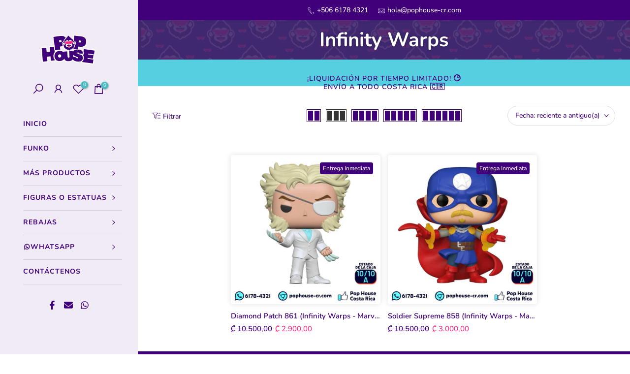

--- FILE ---
content_type: image/svg+xml
request_url: https://pophouse-cr.com/cdn/shop/files/barra_menu_pophouse.svg?v=1708553273&width=360
body_size: -632
content:
<svg viewBox="0 0 600 2000" xmlns="http://www.w3.org/2000/svg" id="Capa_1"><defs><style>.cls-1{fill:#f1ebf5;}</style></defs><rect height="2025.89" width="607.77" y="-12.95" x="-3.88" class="cls-1"></rect></svg>